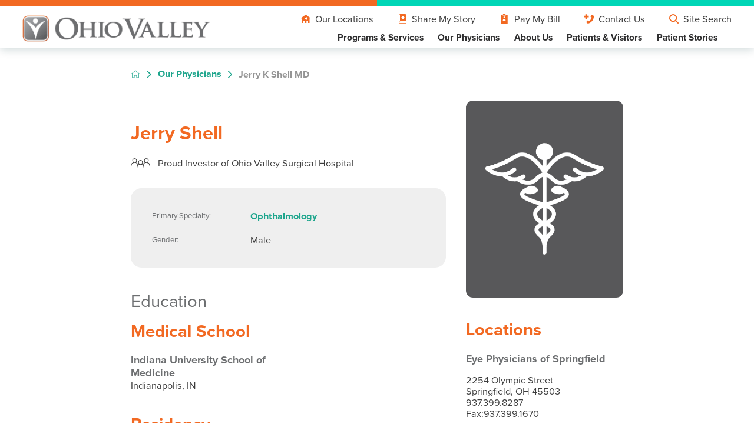

--- FILE ---
content_type: text/html; charset=utf-8
request_url: https://www.ovsurgical.com/our-physicians/jerry-k-shell-md/
body_size: 18871
content:
<!DOCTYPE html>
<html lang="en" xml:lang="en" xmlns="http://www.w3.org/1999/xhtml" data-anim="1" data-prlx="1" data-flr="1" data-i="x37dc20xp4z" data-is="9n3gzwikm88" data-gmap="AIzaSyD9RxIAFFpAdGvsN49rqOZLQbeZ6BSLoL4" data-sa="FUvDnRUhBlSZzbtJkLkfZONPlWtEjO9iYNfbGmHkiQ4HOpDFW89ZL23EBWVqTG64x4kNLUU3BW3LMVZFrdgTXnLSzYyy5a4q4NICe490WA61z4ip5m0Ztc33O0YC9z1ks5PMOoAhMF6h1CJeZHcbfoz6DhfPCjFyBvptZQkKcq4m6My%2B">
<head>
	<title>Jerry Shell, MD | Ohio Valley Surgical Hospital</title>
	<link rel="canonical" href="https://www.ovsurgical.com/our-physicians/jerry-k-shell-md/"/>
	<meta content="text/html; charset=utf-8" http-equiv="Content-Type"/>
	<meta content="initial-scale=1" name="viewport"/>
	<meta http-equiv="X-UA-Compatible" content="IE=edge,chrome=1"/>
	<meta name="format-detection" content="telephone=no"/>
	<meta name="description" content="Learn more about Jerry Shell, MD who is one of the providers at Ohio Valley Surgical Hospital."/>
	<meta property="og:type" content="website"/>
	<meta property="og:site_name" content="Ohio Valley Surgical Hospital"/>
	<meta property="og:url" content="https://www.ovsurgical.com/our-physicians/jerry-k-shell-md/"/>
	<meta property="og:image" content="https://www.ovsurgical.com/assets/Social-Share-OVSH.jpg"/>
	<meta name="twitter:card" content="summary_large_image"/>
	<meta name="twitter:image" content="https://www.ovsurgical.com/assets/Social-Share-OVSH.jpg"/>
	<meta property="article:publisher" content="https://www.facebook.com/ovsurgical/"/>
	<meta name="google-site-verification" content="dEbq9lYziHNTCR336T9IBl3fSmhgkSe8ZR6Vi0ESUvo"/>
	<meta name="audio-eye-hash" content="d2dd689f60ef054692681e800d3ef850"/>
	<script type="text/javascript">
(function(n){var t=n.Process||{},i=function(n){var t=+n;return isNaN(t)?n:t},u=function(n){return decodeURIComponent(n.replace(/\+/g,"%20"))},h=/\{(.+?)\}/g,c=window.location.hash&&window.location.hash[1]==="~"&&!/\bSPPC=./i.test(document.cookie||""),s=[],e=null,r=null,o=null,f=null;t.Page=function(n){for(var i=n.length;i--;)c?s.push(n[i]):t.Element(document.getElementById(n[i]))};t.Delayed=function(){var n,i;for(r=null;n=s.shift();)t.Element(document.getElementById(n));try{i=new CustomEvent("process.delayed",{bubbles:!0,cancelable:!0});document.documentElement.dispatchEvent(i)}catch(u){}};t.Element=function(n){if(n)switch(n.getAttribute("data-process")){case"if":t.If(n);break;case"replace":t.Replace(n);break;default:t.Fix(n)}};t.Replace=function(n){var i,f=n.parentNode,r=document.createTextNode(t.Get(n.getAttribute("data-replace"))),u=n.firstElementChild;u&&u.getAttribute&&(i=u.getAttribute("href"))&&i.substring(0,4)==="tel:"&&(i=document.createElement("a"),i.setAttribute("href","tel:"+r.data),i.appendChild(document.createTextNode(r.data)),r=i);f.insertBefore(r,n);f.removeChild(n)};t.Fix=function(n){var r,u,i,f=n.attributes.length,e=n.childNodes.length;if(n.nodeName==="SCRIPT"){n.parentNode.removeChild(n);return}while(f--)r=n.attributes[f],r.name.substring(0,13)=="data-replace-"&&(u=r.name.substring(13),n.setAttribute(u,t.Get(r.value)),n.removeAttribute(r.name));while(e--)i=n.childNodes[e],i.nodeType===3&&i.data&&i.data.indexOf("{")>=0&&(i.data=t.Get(i.data))};t.If=function(n){for(var i,u,f,e,o=n.parentNode,s=n.attributes.length,r=undefined;s--;){i=n.attributes[s];switch(i.name){case"field":r=t.Check(n,t.Get(i.value));break;case"nofield":r=!t.Check(n,t.Get(i.value))}if(r!==undefined)break}if(r)for(u=n.childNodes,f=0,e=u.length;f<e;f++)o.insertBefore(u[0],n);o.removeChild(n)};t.Check=function(n,r){for(var u,f,e=n.attributes.length;e--;){u=n.attributes[e];switch(u.name){case"equals":return r==t.Get(u.value);case"gt":case"greaterthan":case"morethan":return i(r)>i(t.Get(u.value));case"gte":return i(r)>=i(t.Get(u.value));case"lt":case"lessthan":case"lesserthan":return i(r)<i(t.Get(u.value));case"lte":return i(r)<=i(t.Get(u.value));case"ne":case"notequals":return r!=t.Get(u.value);case"contains":return f=t.Get(u.value),r.indexOf(f>=0);case"notcontains":return f=t.Get(u.value),!r.indexOf(f>=0);case"in":return f=t.Get(u.value),t.InArray(r,(""+f).split(","));case"notin":return f=t.Get(u.value),!t.InArray(r,(""+f).split(","));case"between":return f=t.Get(u.value).Split(","),f.length==2&&i(r)>=i(f[0])&&i(r)<=i(f[1])?!0:!1}}return!!r};t.InArray=function(n,t){for(var i=t.length;i--;)if(t[i]==n)return!0;return!1};t.Get=function(n){return n.replace(h,function(n,i){var r=i.split("/"),f=r.shift();return t.Data(f.split(":"),0,r[0])||u(r.shift()||"")})};t.Data=function(n,i,r){var u;switch(n[i].toLowerCase()){case"f":return t.Format(n[i+1],n,i+2,r);case"if":return t.Data(n,i+1)?n.pop():"";case"ifno":case"ifnot":return t.Data(n,i+1)?"":n.pop();case"q":case"querystring":return t.Query(n[i+1])||"";case"session":case"cookie":return t.Cookie(n[i+1])||"";case"number":return t.Number(n[i+1],r)||"";case"request":return u=t.Cookie("RWQ")||window.location.search,u&&u[0]==="?"&&n[i+1]&&n[i+1][0]!="?"&&(u=u.substr(1)),u;case"u":return t.UserData(n[i+1])||"";default:return""}};t.Format=function(n,i,r,u){var h,f,s,e,o;if(!n||r>i.length-1)return"";if(h=null,f=null,n=n.toLowerCase(),e=0,n=="binary")e=2;else if(r+1<i.length)switch(n){case"p":case"phone":case"p2":case"phone2":case"p3":case"phone3":i[r].indexOf("0")>=0&&(f=i[r],e=1);break;default:s=parseInt(i[r]);isNaN(s)||(h=s,e=1)}o=t.Data(i,r+e,u);switch(n){case"p":case"phone":return t.Phone(""+o,f);case"p2":case"phone2":return t.Phone(""+o,f||"000.000.0000");case"p3":case"phone3":return t.Phone(""+o,f||"000-000-0000");case"tel":return t.Phone(""+o,f||"0000000000")}};t.Phone=function(n,t){var u,i,f,r;if(!n)return"";if(u=n.replace(/\D+/g,""),u.length<10)return n;for(i=(t||"(000) 000-0000").split(""),f=0,r=0;r<i.length;r++)i[r]=="0"&&(f<u.length?i[r]=u[f++]:(i.splice(r,1),r--));return f==10&&u.length>10&&i.push(" x"+u.substring(10)),i.join("")};t.Query=function(n){var r,f,o,i,s;if(!e)for(e={},r=t.Cookie("RWQ")||window.location.search,f=r?r.substring(1).split("&"):[],o=f.length;o--;)i=f[o].split("="),s=u(i.shift()).toLowerCase(),e[s]=i.length?u(i.join("=")):null;return e[n.toLowerCase()]};t.Cookie=function(n){var f,i,o,e,t;if(!r)for(r={},f=document.cookie?document.cookie.split("; "):[],i=f.length;i--;){o=f[i].split("=");e=u(o.shift()).toLowerCase();t=o.join("=");switch(t[0]){case"#":r[e]=+t.substring(1);break;case":":r[e]=new Date(+t.substring(1));break;case"!":r[e]=t==="!!";break;case"'":r[e]=u(t.substring(1));break;default:r[e]=u(t)}}for(f=n.split("|"),i=0;i<f.length;i++)if(t=r[f[i].toLowerCase()],t)return t;return""};t.UserData=function(n){switch(n){case"DisplayName":return t.Cookie("U_DisplayName")||"";case"TimeOfDay":var r=new Date,i=r.getHours();return i>=17||i<5?"Evening":i<12?"Morning":"Afternoon"}};t.Number=function(n,i){var s,u,r,e;if(!i)return i;if(!o)for(o={},s=(t.Cookie("PHMAP")||"").split(","),e=0;e<s.length;e++)u=(s[e]||"").split("="),u.length===2&&(o[u[0]]=u[1]);return r=o[i],r&&r!=="0"||(r=i),f||(f={}),f[r]=1,r};t.Phones=function(){var n,t;if(f){n=[];for(t in f)f.hasOwnProperty(t)&&n.push(t);return n.join("|")}return null};n.Process=t;document.documentElement&&(document.documentElement.clientWidth<=1280||(t.Cookie("pref")&1)==1)&&(document.documentElement.className+=" minimize")})(this);
(function(){function o(){var r,n,u;for(v(),f=!0,n=0;n<t.length;n++)r=t[n],s(r[0],r[1]);for(t.length=0,n=0;n<i.length;n++)u=i[n],l(u);i.length=0;window.removeEventListener("DOMContentLoaded",o)}function v(){for(var t,i,f,e,h=document.querySelectorAll("script[src],script[data-require]"),o=0;o<h.length;o++){var c=h[o],s=c.getAttribute("src"),n=c.getAttribute("data-require");if(s||n)for(t=n&&n[0]==="["?u(a(n)):[],s&&t.push(s),i=0;i<t.length;i++)f=t[i],e=/(.+?)\.\d{13}(\.\w{2,12})$/.exec(f),e&&(f=e[1]+e[2]),r[f]=1}}function s(i,u){var h,c,s,o;if(!f){t.push([i,u]);return}for(h=[],c=!1,o=0;o<i.length;o++){if(s=i[o],!s||e[s])continue;else r[s]||(h.push(s),r[s]=1);c=!0}for(typeof u=="function"&&(c?n.push([i,u]):u(window.jQuery)),o=0;o<h.length;o++)y(h[o])}function y(n){if(n.indexOf("http://")===0)throw new Error("Cannot load scripts over unsecure channel: "+n);else n.indexOf("/common/")===0||n.indexOf("/cms/")===0?w(n):p(n)}function p(n){var t=document.createElement("script");t.setAttribute("async","async");t.setAttribute("src",n);n.indexOf("callback=registerGmap")===-1?t.addEventListener("load",function(){h(n)}):window.registerGmap=function(){h(n)};t.addEventListener("error",function(){throw new Error("Unable to load script: '"+n+"'");});document.head.appendChild(t)}function w(n,t){var i=document.createElement("script");if(i.setAttribute("data-require",'["'+n+'"]'),n.indexOf("/common/usc/js/")===0||n==="/common/usc/p/video.js")if(typeof Promise=="undefined")throw new Error("This browser doesn't support ES6 modules.  Cannot load: '"+n+"'");else i.setAttribute("type","module");typeof t=="string"?i.text=t:i.src=n;document.head.appendChild(i)}function b(){var n=document.documentElement.getAttribute("data-gmap");return n?"&key="+n:""}function u(n){var i,r,u,f,t;for(Array.isArray(n)||(n=[n]),i={},r=0;r<n.length;r++)if(n[r])for(u=c[n[r]]||n[r],Array.isArray(u)||(u=[u]),f=0;f<u.length;f++)t=u[f],t.indexOf("://")!==-1||t[0]==="/"?i[t]=1:t.indexOf("admin/")===0?i["/common/"+t+".js"]=1:t.indexOf("usc/")===0?i["/common/"+t+".js"]=1:t.indexOf("cms/")===0?i["/"+t+".js"]=1:i["/common/js/"+t+".js"]=1;return Object.keys(i)}function h(n){for(var t,o=u(n),r=0;r<o.length;r++)t=o[r],e[t]=1,f?l(t):i.push(t)}function l(t){for(var u,h,r,f=[],i=0;i<n.length;i++)r=n[i],r[0].indexOf(t)!==-1&&f.push(r);for(i=0;i<f.length;i++){var r=f[i],o=r[0],s=[];for(u=0;u<o.length;u++)e[o[u]]||s.push(o[u]);if((r[0]=s,!s.length)&&(h=r[1],h))try{h(window.jQuery)}catch(c){console.warn(c.stack)}}for(i=n.length-1;i>=0;i--)r=n[i],r[0].length||n.splice(i,1)}var a=function(n,t){return(window.JSON2||JSON).parse(n,t)},f=!1,t=[],i=[],r={},e={},n=[],c;document.readyState==="complete"||document.readyState==="loaded"||document.readyState==="interactive"?o():window.addEventListener("DOMContentLoaded",o);c={jquery:["j/jquery.3.x","j/jquery.ui"],"j/jquery":"j/jquery.3.x",poly:"usc/p/poly",cookie:"j/jquery.cookie",jwplayer:"/common/js/v/jwplayer.js",map:"m/gmap",googlemap:"https://maps.googleapis.com/maps/api/js?v=3&libraries=places&callback=registerGmap"+b(),ace:"https://cdnjs.cloudflare.com/ajax/libs/ace/1.4.11/ace.js"};window.requireLoading=function(n){var t=u(n);return t&&r[t[0]]};window.require=window.require2=window.rrequire=function(n,t){var i=u(n),f,r;for(typeof t!="function"&&typeof arguments[2]=="function"&&(t=arguments[2]),f=!1,r=0;r<i.length;r++)i[r].indexOf("jquery")!==-1&&(f=!0);f?(console.warn("Requiring jQuery should be avoided for performance reasons."),s(i,t)):s(i,t)};window.register=h})();
</script>
	<link rel="stylesheet" type="text/css" href="/cms/includes/xt91tlisp98.2502211138208.css"/>
	<script>(function(){
var cook = /(?:^|\b)COOK=(.+?)(?:$|;)/.exec( document.cookie )?.[1];
var analytics;
var marketing;
if(cook==='YES'){analytics=true;marketing=true;}
else if(cook==='NO!'){analytics=false;marketing=false;}
else if(cook==='ANALYTICS'){analytics=true;marketing=false;}
else if(cook==='MARKETING'){analytics=false;marketing=true;}
else{analytics=true;marketing=navigator.globalPrivacyControl||window.doNotSell?false:true;}
window.$consentState={analytics,marketing};
})();</script>
<script type="module" src="/common/usc/p/manage-cookies.js"></script>
</head>
<body style="opacity:0" class="jerry-k-shell-md-page our-physicians-branch sub system" data-config="l734s5oj.2sp\4fbnogg3.1su" data-id="20840502" data-s="84" data-i="330993" data-p="2653" data-fk="173575">
<header id="HeaderZone"><div class="access-options access-menu v1" id="AccessibilityOptionsQS" universal_="true">
	
	
	<div class="access-btn open-btn flex-middle-center" title="Open the accessibility options menu"><svg viewBox="0 0 36 36"><path d="M3.37 27.6L32.63 27.6C34.516 27.6 36 29.05 36 30.8C36 32.55 34.474 34 32.63 34L3.37 34C1.484 34 0 32.55 0 30.8C0 29.05 1.528 27.6 3.37 27.6ZM3.37 14.8L23.64 14.8C25.528 14.8 27.012 16.25 27.012 18C27.012 19.75 25.528 21.2 23.64 21.2L3.37 21.2C1.484 21.2 0 19.75 0 18C0 16.25 1.528 14.8 3.37 14.8ZM32.676 8.4L3.37 8.4C1.484 8.4 0 6.95 0 5.2C0 3.45 1.526 2 3.37 2L32.63 2C34.516 2 36 3.45 36 5.2C36 6.95 34.516 8.4 32.676 8.4L32.676 8.4Z"></path></svg> <span>Open Accessibility Menu</span></div>
	<div class="flex-middle-between top-info">
		<svg class="accessibility" viewBox="0 0 36 36"><path d="M502.7 0a84.3 84.3 0 1 1-84.3 84.3A84.6 84.6 114.1 0 1 502.7 0ZM868.6 272.7L617.5 304.2v251.4L739.2 960.7a47.2 47.2 0 0 1-34.4 57.6A46.7 46.7 114.1 0 1 647.9 987.4L522.5 616.5H484.3L369.5 993.8a47 47 0 0 1-61.6 26.7a49.1 49.1 0 0 1-29.6-61.9L383.7 560.4V304.2L152.3 272.7A41.9 41.9 114.1 0 1 114.1 226.3A43.8 43.8 114.1 0 1 161.4 186.8L442.4 210.8h123.3L865.1 186.8a43.2 43.2 0 0 1 3.5 86.5Z"></path></svg>
	</div>
	<ul>
		<li>
			<button class="flex-" data-action="content"><svg viewBox="0 0 36 36"><path d="M12.706 23.824L12.706 20.647L36 20.647L36 23.824L12.706 23.824ZM0 12.177L36 12.177L36 15.353L0 15.353L0 12.177ZM27.529 3.706L36 3.706L36 6.882L27.529 6.882L27.529 3.706ZM0 3.706L23.294 3.706L23.294 6.882L0 6.882L0 3.706ZM8.471 23.824L0 23.824L0 20.647L8.471 20.647L8.471 23.824ZM19.059 32.294L0 32.294L0 29.118L19.059 29.118L19.059 32.294Z"></path></svg> Skip to Content</button>
		</li>
		<li>
			<button class="flex-" data-action="menu"><svg viewBox="0 0 36 36"><path d="M7.412 31.235L7.412 28.059L36 28.059L36 31.235L7.412 31.235ZM7.412 16.412L36 16.412L36 19.588L7.412 19.588L7.412 16.412ZM7.412 4.764L36 4.764L36 7.941L7.412 7.941L7.412 4.764ZM0 28.059L4.235 28.059L4.235 31.235L0 31.235L0 28.059ZM0 16.412L4.235 16.412L4.235 19.588L0 19.588L0 16.412ZM0 4.764L4.235 4.764L4.235 7.941L0 7.941L0 4.764Z"></path></svg> Skip to Menu</button>
		</li>
		<li>
			<button class="flex-" data-action="largeText"><svg viewBox="0 0 36 36"><path d="M31.2 17.404L31.2 12.604L28.8 12.604L28.8 17.404L24 17.404L24 19.804L28.8 19.804L28.8 24.604L31.2 24.604L31.2 19.804L36 19.804L36 17.404L31.2 17.404ZM26.4 1.804L0.01 1.796L0 5.404L10.8 5.404L10.8 34.204L14.4 34.204L14.4 5.404L26.4 5.404L26.4 1.804Z"></path></svg> Increase Text Size</button>
		</li>
		<li>
			<button class="flex- clear-btn" data-action="clear">Clear All <svg viewBox="0 0 36 36"><path d="M21.179 14.82L21.179 29.644L23.297 29.644L23.297 14.82L21.179 14.82ZM16.939 14.828L16.939 29.653L19.057 29.653L19.057 14.828L16.939 14.828ZM12.706 14.82L12.706 29.644L14.823 29.644L14.823 14.82L12.706 14.82ZM8.468 10.587L27.53 10.587L27.53 33.88L8.468 33.88L8.468 10.587ZM6.35 6.351L29.65 6.351L29.65 8.473L28.699 8.473C28.663 8.471 28.627 8.469 28.591 8.469L7.409 8.469C7.373 8.469 7.337 8.471 7.301 8.473L6.35 8.473L6.35 6.351ZM12.706 2.118L23.297 2.118L23.294 4.233L12.706 4.233L12.706 2.118ZM11.645 0C11.365 0 11.096 0.11 10.897 0.309C10.696 0.508 10.588 0.779 10.588 1.061L10.588 4.233L5.291 4.233C5.01 4.233 4.743 4.346 4.542 4.542C4.342 4.742 4.232 5.01 4.232 5.292L4.232 9.532C4.232 10.116 4.709 10.587 5.291 10.587L6.35 10.587L6.35 34.939C6.35 35.523 6.825 36 7.409 36L28.591 36C29.175 36 29.65 35.523 29.65 34.939L29.65 10.587L30.707 10.587C31.291 10.587 31.766 10.116 31.768 9.532L31.768 5.292C31.768 5.01 31.658 4.742 31.456 4.542C31.257 4.346 30.988 4.233 30.707 4.233L25.412 4.233L25.412 1.061C25.412 0.779 25.304 0.508 25.103 0.309C24.904 0.11 24.635 0 24.353 0L11.645 0Z"></path></svg></button>
		</li>
	</ul>
	<div class="access-btn close-btn">
		<svg title="Close the accessibility options menu" viewBox="0 0 36 36"><path d="M26.618 28.29L25.14 29.751L15.549 20.246L15.549 20.246L14.073 18.783L15.549 17.321L15.549 17.321L25.14 7.813L26.618 9.274L17.025 18.783L26.618 28.29ZM10.956 34.436L26.608 34.436L26.608 36L9.392 36L9.392 34.436L9.392 1.564L9.392 0L26.608 0L26.608 1.564L10.956 1.564L10.956 34.436Z"></path></svg> <span>Hide</span>
	</div>
</div><form id="Form_SmHeaderAreaV3QSS" method="post" enctype="multipart/form-data" action="/our-physicians/jerry-k-shell-md/" data-search="1">
<input type="hidden" name="_m_" value="SmHeaderAreaV3QSS">
<div class="hdr v3 dec-ln" id="SmHeaderAreaV3QSS" universal_="true" data-showhide="true" data-header="true" data-class-name="mnu-opn" data-html-class="true">
	
	
	
	
	
	

	
	<style>
		.skp-btn {
			position: fixed;
			top: 0;
			left: 0;
			z-index: 5;
			transition: transform var(--transit-1);
		}
		
		.skp-btn:not(:focus) {
			transform: translateY(-101%);
		}
	</style>
	<a name="SiteTop"></a>
	<a class="skp-btn btn v1" role="button" tabindex="0">Skip to Content</a>
	<div class="sticky-box">
		<div class="main wide">
			<div class="flex-middle-between lg-bx">
				<div class="flex-middle-between lg-bx">
					<a class="block pad-e-tiny tp-lg flex-center" aria-label="Home" title="Home" href="/">
						<img class="dk-lg " alt="Ohio Valley Surgical Hospital" title="Ohio Valley Surgical Hospital" src="/images/brand/logo-dark.png">
						
					</a>
					<div class="mnu-btn flex-middle-center show-1280" title="Main Menu" aria-label="Main Menu" data-role="btn">
						<svg viewBox="0 0 24 24" class="block icn " role="presentation"><use data-href="/cms/svg/site/hjjk5yzzl8h.24.svg#menu"></use></svg>
					</div>
				</div>
				<div class="flex auto ">
					<div class="flex-end hide-1280">
						<nav>
							<div class="snd-nav nv" id="SmHeaderAreaV3QSSSecondaryNav">	
								<ul class="flex-middle">
									<li class=" mar-r-1">
										<a class="hs-icn flex-middle" href="/our-locations/" target=""><svg viewBox="0 0 36 36"><use data-href="/cms/svg/site/hjjk5yzzl8h.36.svg#locations"></use></svg>Our Locations</a>
									</li><li class=" mar-r-1">
										<a class="hs-icn flex-middle" href="/patient-stories/submit-your-story/" target=""><svg viewBox="0 0 36 36"><use data-href="/cms/svg/site/hjjk5yzzl8h.36.svg#story"></use></svg>Share My Story</a>
									</li><li class=" mar-r-1">
										<a class="hs-icn flex-middle" href="/patients-visitors/billing-insurance/" target=""><svg viewBox="0 0 36 36"><use data-href="/cms/svg/site/hjjk5yzzl8h.36.svg#bill"></use></svg>Pay My Bill</a>
									</li><li class=" mar-r-1">
										<a class="hs-icn flex-middle" href="/contact-us/" target=""><svg viewBox="0 0 36 36"><use data-href="/cms/svg/site/hjjk5yzzl8h.36.svg#phone_v2"></use></svg>Contact Us</a>
									</li><li class=" mar-r-1">
										<a class="hs-icn flex-middle" href="/site-search/" target=""><svg viewBox="0 0 36 36"><use data-href="/cms/svg/site/hjjk5yzzl8h.36.svg#search"></use></svg>Site Search</a>
									</li>
								</ul>
							</div>
						</nav>
					</div>
					<div class="flex-row-end-middle">
						<nav class=" flex- nv relative el-tab-box" data-closing="true">
							<ul class="flex-end str relative hide-1280" role="menubar" aria-label="Top Navigation" id="SmHeaderAreaV3QSSTopNav">
								<li class=" flex  pad-e-base">
									<a class="ato flex-middle  " href="/programs-services/" role="menuitem" target="">Programs & Services</a>
									
										
										
											<div class="fly-nv full ui-scroll bx-sdw bg-bx ">
												<ul class="pad-e-3 pad-s-3 relative" role="menu" data-role="fly-nav">
													<li class=" flex-middle-wrap-spaced el-tab-box  " data-closing="true">
														<a class="ato block " href="/programs-services/breast-center-at-ohio-valley/" role="menuitem" target="">Breast Center at Ohio Valley</a>
													</li><li class=" flex-middle-wrap-spaced el-tab-box  " data-closing="true">
														<a class="ato block " href="/programs-services/digestive-center-at-ohio-valley/" role="menuitem" target="">Digestive Center at Ohio Valley</a>
													</li><li class="   " data-closing="true">
														<a class="ato block " href="/programs-services/ear-nose-throat-surgery/" role="menuitem" target="">Ear, Nose & Throat Surgery</a>
													</li><li class="   " data-closing="true">
														<a class="ato block " href="/programs-services/foot-ankle-surgery/" role="menuitem" target="">Foot & Ankle Surgery</a>
													</li><li class="   " data-closing="true">
														<a class="ato block " href="/programs-services/general-surgery/" role="menuitem" target="">General Surgery</a>
													</li><li class="   " data-closing="true">
														<a class="ato block " href="/programs-services/gynecological-surgery/" role="menuitem" target="">Gynecological Surgery</a>
													</li><li class="   " data-closing="true">
														<a class="ato block " href="/programs-services/hand-therapy/" role="menuitem" target="">Hand Therapy</a>
													</li><li class="   " data-closing="true">
														<a class="ato block " href="/programs-services/interventional-pain-medicine/" role="menuitem" target="">Interventional Pain Medicine</a>
													</li><li class=" flex-middle-wrap-spaced el-tab-box  " data-closing="true">
														<a class="ato block " href="/programs-services/imaging-diagnostic-services/" role="menuitem" target="">Imaging & Diagnostic Services </a>
													</li><li class="   " data-closing="true">
														<a class="ato block " href="/programs-services/ophthalmic-surgery/" role="menuitem" target="">Ophthalmic Surgery</a>
													</li><li class=" flex-middle-wrap-spaced el-tab-box  " data-closing="true">
														<a class="ato block " href="/programs-services/orthopedics-at-ohio-valley/" role="menuitem" target="">Orthopedics at Ohio Valley</a>
													</li><li class="   " data-closing="true">
														<a class="ato block " href="/programs-services/physical-therapy/" role="menuitem" target="">Physical Therapy</a>
													</li><li class="   " data-closing="true">
														<a class="ato block " href="/programs-services/plastic-surgery/" role="menuitem" target="">Plastic Surgery</a>
													</li><li class="   " data-closing="true">
														<a class="ato block " href="/programs-services/robotic-assisted-surgery/" role="menuitem" target="">Robotic-Assisted Surgery</a>
													</li><li class="   " data-closing="true">
														<a class="ato block " href="/programs-services/primary-care/" role="menuitem" target="">Primary Care</a>
													</li><li class="   " data-closing="true">
														<a class="ato block " href="/programs-services/spine-surgery/" role="menuitem" target="">Spine Surgery</a>
													</li><li class="   " data-closing="true">
														<a class="ato block " href="/programs-services/sports-medicine/" role="menuitem" target="">Sports Medicine</a>
													</li><li class="   " data-closing="true">
														<a class="ato block " href="/programs-services/urologic-surgery/" role="menuitem" target="">Urologic Surgery</a>
													</li><li class="   " data-closing="true">
														<a class="ato block " href="/programs-services/wound-hyperbaric-center/" role="menuitem" target="">Wound & Hyperbaric Center</a>
													</li>
												</ul>
											</div>
										
									
								</li><li class="selected flex  pad-e-base">
									<a class="ato flex-middle  " href="/our-physicians/" role="menuitem" target="">Our Physicians</a>
									
								</li><li class=" flex  pad-e-base">
									<a class="ato flex-middle  " href="/about-us/" role="menuitem" target="">About Us</a>
									
										
											<div class="fly-nv full ui-scroll bx-sdw bg-bx ">
												<ul class="pad-e-3 pad-s-3 relative" role="menu">
													<li class="   " data-closing="true">
														<a class="ato block " href="/about-us/careers/" role="menuitem" target="">Careers</a>
													
													</li><li class="   " data-closing="true">
														<a class="ato block " href="/about-us/leadership-team/" role="menuitem" target="">Leadership Team</a>
													
													</li><li class="   " data-closing="true">
														<a class="ato block " href="/about-us/provider-login/" role="menuitem" target="">Provider Login</a>
													
													</li><li class="   " data-closing="true">
														<a class="ato block " href="/patient-stories/" role="menuitem" target="">Patient Stories</a>
													
													</li>
												</ul>
											</div>
										
										
									
								</li><li class=" flex  pad-e-base">
									<a class="ato flex-middle  " href="/patients-visitors/" role="menuitem" target="">Patients & Visitors</a>
									
										
											<div class="fly-nv full ui-scroll bx-sdw bg-bx ">
												<ul class="pad-e-3 pad-s-3 relative" role="menu">
													<li class="   " data-closing="true">
														<a class="ato block " href="/patients-visitors/advance-directives/" role="menuitem" target="">Advance Directives</a>
													
													</li><li class="   " data-closing="true">
														<a class="ato block " href="/patients-visitors/billing-insurance/" role="menuitem" target="">Billing & Insurance</a>
													
													</li><li class="   " data-closing="true">
														<a class="ato block " href="/patients-visitors/cms-team-model/" role="menuitem" target="">CMS TEAM Model</a>
													
													</li><li class="   " data-closing="true">
														<a class="ato block " href="/patients-visitors/local-amenities/" role="menuitem" target="">Local Amenities</a>
													
													</li><li class=" flex-middle-wrap-spaced el-tab-box  " data-closing="true">
														<a class="ato block " href="/patients-visitors/information-about-your-visit/" role="menuitem" target="">Information About Your Visit</a>
													
													</li><li class="   " data-closing="true">
														<a class="ato block " href="/our-locations/" role="menuitem" target="">Maps & Directions</a>
													
													</li><li class="   " data-closing="true">
														<a class="ato block " href="/patients-visitors/notice-of-privacy-practices/" role="menuitem" target="">Notice of Privacy Practices</a>
													
													</li><li class="   " data-closing="true">
														<a class="ato block " href="/patients-visitors/ov-patient-portal/" role="menuitem" target="">OV Patient Portal</a>
													
													</li><li class="   " data-closing="true">
														<a class="ato block " href="/patients-visitors/patient-price-information/" role="menuitem" target="">Patient Price Information</a>
													
													</li><li class="   " data-closing="true">
														<a class="ato block " href="/patients-visitors/patient-rights-responsibilities/" role="menuitem" target="">Patient Rights & Responsibilities</a>
													
													</li><li class="   " data-closing="true">
														<a class="ato block " href="/our-locations/pre-surgical-testing-center/" role="menuitem" target="">Pre-Surgical Testing Center</a>
													
													</li><li class="   " data-closing="true">
														<a class="ato block " href="/patients-visitors/surgery-for-pediatric-patients/" role="menuitem" target="">Surgery for Pediatric Patients</a>
													
													</li><li class="   " data-closing="true">
														<a class="ato block " href="/ecards/" role="menuitem" target="">Send an eCard to a Patient</a>
													
													</li><li class="   " data-closing="true">
														<a class="ato block " href="/patients-visitors/surgical-patient-safety/" role="menuitem" target="">Surgical Patient Safety</a>
													
													</li><li class="   " data-closing="true">
														<a class="ato block " href="/patients-visitors/website-privacy-policy/" role="menuitem" target="">Website Privacy Policy</a>
													
													</li>
												</ul>
											</div>
										
										
									
								</li><li class=" flex  pad-e-base">
									<a class="ato flex-middle  " href="/patient-stories/" role="menuitem" target="">Patient Stories</a>
									
								</li>
							</ul>
							<ul class="mnu-nv show-1280 pad-s-1 full">
								<li class="mar-b-1 ">
									<div class="block flex-row-middle-end" title="Close the Menu" aria-label="Close the Menu" data-role="btn">
										<i>Close</i>
										<svg viewBox="0 0 36 36" class="block icn mar-l-1" role="presentation"><use data-href="/cms/svg/site/hjjk5yzzl8h.36.svg#close"></use></svg>
									</div>
								</li>
								<li>
									<div class="srch-br ui-repeater" id="SmHeaderAreaV3QSSSiteSearch">
										<div class="input-text flex-middle-between pad-s-1 pad-e-base " data-item="i" data-key="">
											<label for="SmHeaderAreaV3QSSSiteSearch_ITM0_C"><i class="mar-r-1">Search</i></label>
											<input placeholder="" id="SmHeaderAreaV3QSSSiteSearch_ITM0_C" type="search" class="ui-cms-input" name="SmHeaderAreaV3QSSSiteSearch$ITM0$C" value>
											<button class="flex-center-middle mar-l-1" title="Search Our Site" aria-label="Search Our Site" type="submit" id="SmHeaderAreaV3QSSSiteSearch_ITM0_ctl02" name="SmHeaderAreaV3QSSSiteSearch$ITM0$ctl02" data-commandname="Search">
												<svg viewBox="0 0 36 36" class="block icn " role="presentation"><use data-href="/cms/svg/site/hjjk5yzzl8h.36.svg#search"></use></svg>
											</button>
										</div>
									</div>
								</li>
							</ul>
							<nav class="mbl-nv relative show-1280 pad-s-1 full" id="SmHeaderAreaV3QSSMobileNav" data-role="panel" data-closing="true">
								<ul role="menu" aria-label="Mobile Navigation">
									<li class=" flex-middle-spaced-wrap bdr_bt">
										<a class="ato block pad-e-base" href="/programs-services/" role="menuitem" target="">Programs & Services</a>
										
											<span class="el-tab fit block " aria-label="Open child menu of Programs & Services">
												<svg viewBox="0 0 36 36" class="block icn " role="presentation"><use data-href="/cms/svg/site/hjjk5yzzl8h.36.svg#caret_right"></use></svg>
											</span>
											<span class="lvl-2 el-panel full ui-scroll nv" role="menu">
												<ul class="pad-s-tiny" role="menu">
													<li class="el-sec-tab  flex-middle bdr_bt">
														<svg viewBox="0 0 36 36" class="block icn mar-r-1" role="presentation"><use data-href="/cms/svg/site/hjjk5yzzl8h.36.svg#caret_right"></use></svg>
														<a class="pad-e-base ">
															<span class="">Main Menu</span>
														</a>
													</li>
													<li class=" flex-middle-spaced-wrap el-tab-box bdr_bt" data-closing="true">
														<a class=" block pad-e-base" href="/programs-services/breast-center-at-ohio-valley/" role="menuitem" target="">Breast Center at Ohio Valley</a>
														
															<span class="el-tab tb-arw fit " aria-label="Open child menu of Breast Center at Ohio Valley">
																<svg viewBox="0 0 36 36" class="block icn" role="presentation"><use data-href="/cms/svg/site/hjjk5yzzl8h.36.svg#caret_right"></use></svg>
															</span>
															<ul class="full el-panel sld pad-l-tiny " role="menu">
																<li class=" pad-s-tiny">
																	<a class=" block pad-e-base" href="/programs-services/breast-center-at-ohio-valley/our-advanced-technology/" role="menuitem" target="">Our Advanced Technology</a>
																</li><li class=" pad-s-tiny">
																	<a class=" block pad-e-base" href="/programs-services/breast-center-at-ohio-valley/the-cancer-journey/" role="menuitem" target="">The Cancer Journey</a>
																</li>
															</ul>
														
													</li><li class=" flex-middle-spaced-wrap el-tab-box bdr_bt" data-closing="true">
														<a class=" block pad-e-base" href="/programs-services/digestive-center-at-ohio-valley/" role="menuitem" target="">Digestive Center at Ohio Valley</a>
														
															<span class="el-tab tb-arw fit " aria-label="Open child menu of Digestive Center at Ohio Valley">
																<svg viewBox="0 0 36 36" class="block icn" role="presentation"><use data-href="/cms/svg/site/hjjk5yzzl8h.36.svg#caret_right"></use></svg>
															</span>
															<ul class="full el-panel sld pad-l-tiny " role="menu">
																<li class=" pad-s-tiny">
																	<a class=" block pad-e-base" href="/programs-services/digestive-center-at-ohio-valley/colonoscopy/" role="menuitem" target="">Colonoscopy</a>
																</li><li class=" pad-s-tiny">
																	<a class=" block pad-e-base" href="/programs-services/digestive-center-at-ohio-valley/egd/" role="menuitem" target="">EGD</a>
																</li><li class=" pad-s-tiny">
																	<a class=" block pad-e-base" href="/programs-services/digestive-center-at-ohio-valley/reflux-studies-bravo-ph-capsule/" role="menuitem" target="">Reflux Studies/Bravo pH Capsule</a>
																</li><li class=" pad-s-tiny">
																	<a class=" block pad-e-base" href="/programs-services/digestive-center-at-ohio-valley/swallowing-studies-manometry/" role="menuitem" target="">Swallowing Studies/Manometry</a>
																</li>
															</ul>
														
													</li><li class="  bdr_bt" data-closing="true">
														<a class=" block pad-e-base" href="/programs-services/ear-nose-throat-surgery/" role="menuitem" target="">Ear, Nose & Throat Surgery</a>
														
													</li><li class="  bdr_bt" data-closing="true">
														<a class=" block pad-e-base" href="/programs-services/foot-ankle-surgery/" role="menuitem" target="">Foot & Ankle Surgery</a>
														
													</li><li class="  bdr_bt" data-closing="true">
														<a class=" block pad-e-base" href="/programs-services/general-surgery/" role="menuitem" target="">General Surgery</a>
														
													</li><li class="  bdr_bt" data-closing="true">
														<a class=" block pad-e-base" href="/programs-services/gynecological-surgery/" role="menuitem" target="">Gynecological Surgery</a>
														
													</li><li class="  bdr_bt" data-closing="true">
														<a class=" block pad-e-base" href="/programs-services/hand-therapy/" role="menuitem" target="">Hand Therapy</a>
														
													</li><li class="  bdr_bt" data-closing="true">
														<a class=" block pad-e-base" href="/programs-services/interventional-pain-medicine/" role="menuitem" target="">Interventional Pain Medicine</a>
														
													</li><li class=" flex-middle-spaced-wrap el-tab-box bdr_bt" data-closing="true">
														<a class=" block pad-e-base" href="/programs-services/imaging-diagnostic-services/" role="menuitem" target="">Imaging & Diagnostic Services </a>
														
															<span class="el-tab tb-arw fit " aria-label="Open child menu of Imaging & Diagnostic Services ">
																<svg viewBox="0 0 36 36" class="block icn" role="presentation"><use data-href="/cms/svg/site/hjjk5yzzl8h.36.svg#caret_right"></use></svg>
															</span>
															<ul class="full el-panel sld pad-l-tiny " role="menu">
																<li class=" pad-s-tiny">
																	<a class=" block pad-e-base" href="/programs-services/imaging-diagnostic-services/ct-scan/" role="menuitem" target="">CT Scan</a>
																</li><li class=" pad-s-tiny">
																	<a class=" block pad-e-base" href="/programs-services/imaging-diagnostic-services/mri/" role="menuitem" target="">MRI</a>
																</li><li class=" pad-s-tiny">
																	<a class=" block pad-e-base" href="/programs-services/imaging-diagnostic-services/ultrasound/" role="menuitem" target="">Ultrasound</a>
																</li><li class=" pad-s-tiny">
																	<a class=" block pad-e-base" href="/programs-services/imaging-diagnostic-services/x-ray/" role="menuitem" target="">X-Ray</a>
																</li>
															</ul>
														
													</li><li class="  bdr_bt" data-closing="true">
														<a class=" block pad-e-base" href="/programs-services/ophthalmic-surgery/" role="menuitem" target="">Ophthalmic Surgery</a>
														
													</li><li class=" flex-middle-spaced-wrap el-tab-box bdr_bt" data-closing="true">
														<a class=" block pad-e-base" href="/programs-services/orthopedics-at-ohio-valley/" role="menuitem" target="">Orthopedics at Ohio Valley</a>
														
															<span class="el-tab tb-arw fit " aria-label="Open child menu of Orthopedics at Ohio Valley">
																<svg viewBox="0 0 36 36" class="block icn" role="presentation"><use data-href="/cms/svg/site/hjjk5yzzl8h.36.svg#caret_right"></use></svg>
															</span>
															<ul class="full el-panel sld pad-l-tiny " role="menu">
																<li class=" pad-s-tiny">
																	<a class=" block pad-e-base" href="/programs-services/orthopedics-at-ohio-valley/impact-joint-replacement-program/" role="menuitem" target="">IMPACT Joint Replacement Program</a>
																</li><li class=" pad-s-tiny">
																	<a class=" block pad-e-base" href="/programs-services/orthopedics-at-ohio-valley/total-joint-surgery/" role="menuitem" target="">Total Joint Surgery</a>
																</li>
															</ul>
														
													</li><li class="  bdr_bt" data-closing="true">
														<a class=" block pad-e-base" href="/programs-services/physical-therapy/" role="menuitem" target="">Physical Therapy</a>
														
													</li><li class="  bdr_bt" data-closing="true">
														<a class=" block pad-e-base" href="/programs-services/plastic-surgery/" role="menuitem" target="">Plastic Surgery</a>
														
													</li><li class="  bdr_bt" data-closing="true">
														<a class=" block pad-e-base" href="/programs-services/robotic-assisted-surgery/" role="menuitem" target="">Robotic-Assisted Surgery</a>
														
													</li><li class="  bdr_bt" data-closing="true">
														<a class=" block pad-e-base" href="/programs-services/primary-care/" role="menuitem" target="">Primary Care</a>
														
													</li><li class="  bdr_bt" data-closing="true">
														<a class=" block pad-e-base" href="/programs-services/spine-surgery/" role="menuitem" target="">Spine Surgery</a>
														
													</li><li class="  bdr_bt" data-closing="true">
														<a class=" block pad-e-base" href="/programs-services/sports-medicine/" role="menuitem" target="">Sports Medicine</a>
														
													</li><li class="  bdr_bt" data-closing="true">
														<a class=" block pad-e-base" href="/programs-services/urologic-surgery/" role="menuitem" target="">Urologic Surgery</a>
														
													</li><li class="  bdr_bt" data-closing="true">
														<a class=" block pad-e-base" href="/programs-services/wound-hyperbaric-center/" role="menuitem" target="">Wound & Hyperbaric Center</a>
														
													</li>
												</ul>
											</span>
										
									</li><li class="selected flex- bdr_bt">
										<a class="ato block pad-e-base" href="/our-physicians/" role="menuitem" target="">Our Physicians</a>
										
									</li><li class=" flex-middle-spaced-wrap bdr_bt">
										<a class="ato block pad-e-base" href="/about-us/" role="menuitem" target="">About Us</a>
										
											<span class="el-tab fit block " aria-label="Open child menu of About Us">
												<svg viewBox="0 0 36 36" class="block icn " role="presentation"><use data-href="/cms/svg/site/hjjk5yzzl8h.36.svg#caret_right"></use></svg>
											</span>
											<span class="lvl-2 el-panel full ui-scroll nv" role="menu">
												<ul class="pad-s-tiny" role="menu">
													<li class="el-sec-tab  flex-middle bdr_bt">
														<svg viewBox="0 0 36 36" class="block icn mar-r-1" role="presentation"><use data-href="/cms/svg/site/hjjk5yzzl8h.36.svg#caret_right"></use></svg>
														<a class="pad-e-base ">
															<span class="">Main Menu</span>
														</a>
													</li>
													<li class="  bdr_bt" data-closing="true">
														<a class=" block pad-e-base" href="/about-us/careers/" role="menuitem" target="">Careers</a>
														
													</li><li class="  bdr_bt" data-closing="true">
														<a class=" block pad-e-base" href="/about-us/leadership-team/" role="menuitem" target="">Leadership Team</a>
														
													</li><li class="  bdr_bt" data-closing="true">
														<a class=" block pad-e-base" href="/about-us/provider-login/" role="menuitem" target="">Provider Login</a>
														
													</li><li class="  bdr_bt" data-closing="true">
														<a class=" block pad-e-base" href="/patient-stories/" role="menuitem" target="">Patient Stories</a>
														
													</li>
												</ul>
											</span>
										
									</li><li class=" flex- bdr_bt">
										<a class="ato block pad-e-base" href="/our-locations/" role="menuitem" target="">Our Locations</a>
										
									</li><li class=" flex- bdr_bt">
										<a class="ato block pad-e-base" href="/patient-stories/submit-your-story/" role="menuitem" target="">Share My Story</a>
										
									</li><li class=" flex- bdr_bt">
										<a class="ato block pad-e-base" href="/patients-visitors/billing-insurance/" role="menuitem" target="">Pay My Bill</a>
										
									</li><li class=" flex- bdr_bt">
										<a class="ato block pad-e-base" href="/contact-us/" role="menuitem" target="">Contact Us</a>
										
									</li><li class=" flex-middle-spaced-wrap bdr_bt">
										<a class="ato block pad-e-base" href="/patients-visitors/" role="menuitem" target="">Patients & Visitors</a>
										
											<span class="el-tab fit block " aria-label="Open child menu of Patients & Visitors">
												<svg viewBox="0 0 36 36" class="block icn " role="presentation"><use data-href="/cms/svg/site/hjjk5yzzl8h.36.svg#caret_right"></use></svg>
											</span>
											<span class="lvl-2 el-panel full ui-scroll nv" role="menu">
												<ul class="pad-s-tiny" role="menu">
													<li class="el-sec-tab  flex-middle bdr_bt">
														<svg viewBox="0 0 36 36" class="block icn mar-r-1" role="presentation"><use data-href="/cms/svg/site/hjjk5yzzl8h.36.svg#caret_right"></use></svg>
														<a class="pad-e-base ">
															<span class="">Main Menu</span>
														</a>
													</li>
													<li class="  bdr_bt" data-closing="true">
														<a class=" block pad-e-base" href="/patients-visitors/advance-directives/" role="menuitem" target="">Advance Directives</a>
														
													</li><li class="  bdr_bt" data-closing="true">
														<a class=" block pad-e-base" href="/patients-visitors/billing-insurance/" role="menuitem" target="">Billing & Insurance</a>
														
													</li><li class="  bdr_bt" data-closing="true">
														<a class=" block pad-e-base" href="/patients-visitors/cms-team-model/" role="menuitem" target="">CMS TEAM Model</a>
														
													</li><li class="  bdr_bt" data-closing="true">
														<a class=" block pad-e-base" href="/patients-visitors/local-amenities/" role="menuitem" target="">Local Amenities</a>
														
													</li><li class=" flex-middle-spaced-wrap el-tab-box bdr_bt" data-closing="true">
														<a class=" block pad-e-base" href="/patients-visitors/information-about-your-visit/" role="menuitem" target="">Information About Your Visit</a>
														
															<span class="el-tab tb-arw fit " aria-label="Open child menu of Information About Your Visit">
																<svg viewBox="0 0 36 36" class="block icn" role="presentation"><use data-href="/cms/svg/site/hjjk5yzzl8h.36.svg#caret_right"></use></svg>
															</span>
															<ul class="full el-panel sld pad-l-tiny " role="menu">
																<li class=" pad-s-tiny">
																	<a class=" block pad-e-base" href="/patients-visitors/information-about-your-visit/special-instructions-before-your-procedure/" role="menuitem" target="">Special Instructions Before Your Procedure</a>
																</li><li class=" pad-s-tiny">
																	<a class=" block pad-e-base" href="/patients-visitors/information-about-your-visit/special-instructions-on-the-day-of-your-procedur/" role="menuitem" target="">Special Instructions On the Day of Your Procedure</a>
																</li><li class=" pad-s-tiny">
																	<a class=" block pad-e-base" href="/patients-visitors/information-about-your-visit/after-your-outpatient-procedure/" role="menuitem" target="">After Your Outpatient Procedure</a>
																</li><li class=" pad-s-tiny">
																	<a class=" block pad-e-base" href="/patients-visitors/information-about-your-visit/overnight-stays/" role="menuitem" target="">Overnight Stays</a>
																</li>
															</ul>
														
													</li><li class="  bdr_bt" data-closing="true">
														<a class=" block pad-e-base" href="/our-locations/" role="menuitem" target="">Maps & Directions</a>
														
													</li><li class="  bdr_bt" data-closing="true">
														<a class=" block pad-e-base" href="/patients-visitors/notice-of-privacy-practices/" role="menuitem" target="">Notice of Privacy Practices</a>
														
													</li><li class="  bdr_bt" data-closing="true">
														<a class=" block pad-e-base" href="/patients-visitors/ov-patient-portal/" role="menuitem" target="">OV Patient Portal</a>
														
													</li><li class="  bdr_bt" data-closing="true">
														<a class=" block pad-e-base" href="/patients-visitors/patient-price-information/" role="menuitem" target="">Patient Price Information</a>
														
													</li><li class="  bdr_bt" data-closing="true">
														<a class=" block pad-e-base" href="/patients-visitors/patient-rights-responsibilities/" role="menuitem" target="">Patient Rights & Responsibilities</a>
														
													</li><li class="  bdr_bt" data-closing="true">
														<a class=" block pad-e-base" href="/our-locations/pre-surgical-testing-center/" role="menuitem" target="">Pre-Surgical Testing Center</a>
														
													</li><li class="  bdr_bt" data-closing="true">
														<a class=" block pad-e-base" href="/patients-visitors/surgery-for-pediatric-patients/" role="menuitem" target="">Surgery for Pediatric Patients</a>
														
													</li><li class="  bdr_bt" data-closing="true">
														<a class=" block pad-e-base" href="/ecards/" role="menuitem" target="">Send an eCard to a Patient</a>
														
													</li><li class="  bdr_bt" data-closing="true">
														<a class=" block pad-e-base" href="/patients-visitors/surgical-patient-safety/" role="menuitem" target="">Surgical Patient Safety</a>
														
													</li><li class="  bdr_bt" data-closing="true">
														<a class=" block pad-e-base" href="/patients-visitors/website-privacy-policy/" role="menuitem" target="">Website Privacy Policy</a>
														
													</li>
												</ul>
											</span>
										
									</li><li class=" flex- bdr_bt">
										<a class="ato block pad-e-base" href="/patient-stories/" role="menuitem" target="">Patient Stories</a>
										
									</li><li class=" flex- bdr_bt">
										<a class="ato block pad-e-base" href="/site-search/" role="menuitem" target="">Site Search</a>
										
									</li>
								</ul>
							</nav>
							
						</nav>
					</div>
				</div>
			</div>
		</div>
	</div>
	<a class="btn-tp btn v1" onclick="scrollToTop()" title="Back To Top">Top</a>
</div>
</form></header>
<main id="MainZone"><div class="breadcrumb v2" id="BreadcrumbsButtons" universal_="true">
	
	<div class="main thin">
		<div class="bread-container flex-wrap-start-middle system-style" id="BreadCrumb">
			<a aria-label="back to homepage" href="/" class="home-link flex-middle-center"><svg viewBox="0 0 36 36"><use href="/cms/svg/site/icon_home.36.svg "></use></svg></a>
			<span class="separator"><svg viewBox="0 0 36 36"><use href="/cms/svg/site/icon_caret_right.36.svg "></use></svg></span>
			<a class="link-style-1" href="/our-physicians/" target="">Our Physicians</a><span class="separator"><svg viewBox="0 0 36 36"><use href="/cms/svg/site/icon_caret_right.36.svg "></use></svg></span><span class="selected link-style-disabled">Jerry K Shell MD</span>
		</div>
	</div>
</div><section id="ReversedTwoColSub" class="two-col-container sub-zone reversed" universal_="true">
	<div class="main thin flex-spaced-between-reversed-top-block-1024">
		<aside class="sub-zone side-zone" id="SubZoneRight"><section class="system-style system-entry no-padding physician ui-repeater" id="PhysiciansSideInfoQS" universal_="true" data-onvisible="visible">
	
	<strong class="title-style-1 mar-b-2" data-item="i">Jerry Shell</strong>
	<figure class="system-card tall mar-b-1" role="presentation" data-item="i">
		<picture>
			
			
				<img loading="lazy" class="bg-cover-center" src="[data-uri]" alt="" data-src="/cms/thumbnails/00/400x500/images/assets/providerUnisexPlaceholder.jpg">
			
		</picture>
	</figure>
	
	
</section><section class="system-style physician-locations locations no-padding ui-repeater" id="PhysicianLocationsContainerQS" universal_="true" data-onvisible="visible" data-firstname="Jerry" data-lastname="Shell">
	<header>
		<strong class="title-style-3">Locations</strong>
	</header>
	<ul class="system-cards items-1">
		<li class="item-1" data-item="i" data-key="7017603">
			<strong class="title-style-5">Eye Physicians of Springfield</strong>
			
			
			<address>2254 Olympic Street<br>Springfield, OH 45503
			<br><a href="tel:9373998287" class="phone-link">937.399.8287</a>
			<span class="phone-link">Fax:937.399.1670</span></address>
			
			
			
				<span><a aria-label="get directions to this location" class="link-style-1" target="_blank" href="http://maps.google.com/maps?f=q&hl=en&z=15&q=2254 Olympic Street+,Springfield,OH,45503">Get Directions</a></span>
			
			
			<div itemprop="address" itemscope="" itemtype="http://schema.org/PostalAddress">
				<meta itemprop="streetAddress" content="2254 Olympic Street "/>
				<meta itemprop="addressLocality" content="Springfield"/>
				<meta itemprop="addressRegion" content="OH "/>
				<meta itemprop="postalCode" content="45503"/>
				<meta itemprop="addressCountry" content=""/>
				<meta itemprop="telephone" content="937-399-8287"/>
				<meta itemprop="image" content="http://www.ovsurgical.com/images/assets/logo.png"/>
			</div>
		</li>
	</ul>
</section></aside>
		<div class="sub-zone content-zone" id="SubZoneLeft"><article class="system-style physician system-entry ui-repeater" id="PhysicianContentQS" universal_="true" data-onvisible="visible" data-content="true">
	
	
	<h1 data-item="i" data-key="173575">Jerry Shell</h1>
	
		<div class="employed flex-middle">
			<svg viewBox="0 0 36 36"><use href="/cms/svg/site/icon_group.36.svg"></use></svg><span class="mar-l-1">Proud Investor of Ohio Valley Surgical Hospital</span>
		</div>
	
	
	<ul class="system-callout description-list" data-item="i" data-key="173575">
		
		
		
		<li class="full flex-between-middle-spaced-wrap-block-500 ui-repeater" id="PhysicianContentQS_ITM173575_PrimaryPhysicianSpecialties">
			<strong class="label-style third">Primary Specialty:</strong>
			<span class="two-thirds block">
				<div data-item="i" data-key="7126519">
					
					
					<a href="/our-physicians/?Specialty=379534">Ophthalmology</a>					
				</div>
			</span>
		</li>
		
		
		
		
			<li class="flex-between-middle-spaced-wrap-block-500">
				<strong class="label-style third">Gender: </strong>
				<span class="two-thirds block">
					Male
					
				</span>
			</li>
		
		
	</ul>
	
	
	
	
	
	
		<div id="PhysicianContentQS_ITM173575_PhysEducation" class="phys-education content-style mar-t-3 ui-repeater">
			<strong class="title-style-2">Education</strong>
			<ul class="full flex-spaced-wrap-block-500 items-3 mar-t-tiny">
				<li class="full"><strong class="title-style-3 full">Medical School</strong></li><li class="half mar-e-tiny" data-item="i" data-key="243182">
					<strong class="title-style-5">Indiana University School of Medicine</strong>
					<span>Indianapolis, IN<br></span>
				</li>
			</ul><ul class="full flex-spaced-wrap-block-500 items-3 mar-t-tiny">
				<li class="full"><strong class="title-style-3 full">Residency</strong></li><li class="half mar-e-tiny" data-item="i" data-key="243183">
					<strong class="title-style-5">Indiana University Department of Ophthalmology</strong>
					<span>Indianapolis, IN<br></span>
				</li>
			</ul><ul class="full flex-spaced-wrap-block-500 items-3 mar-t-tiny">
				<li class="full"><strong class="title-style-3 full">Board Certification</strong></li><li class="half mar-e-tiny" data-item="i" data-key="243184">
					<strong class="title-style-5">American Board of Ophthalmology</strong>
					<span></span>
				</li>
			</ul>
		</div>
	
	
	
		<div class="phys-interests content-style">
			<strong class="title-style-2">Medical Interests</strong>
			
				<strong class="title-style-5">Areas of Interest:</strong>
				<p>Small Incision Cataract Surgery; Glaucoma; General Ophthalmology </p>
			
			
			
			
		</div>
	
	<div class="all-the-schema" style="display:none;" itemscope="" itemtype="http://schema.org/Physician" itemref="PhysicianContentQS" data-item="i" data-key="173575">
		<meta itemprop="name" content="Jerry K Shell MD"/>
		<meta itemprop="availableService" content=""/>
		<meta itemprop="medicalSpecialty" content=""/>
		<meta itemprop="telephone" content=""/>
		
		
			
				
				
					<meta itemprop="image" content="http://www.ovsurgical.com/images/assets/providerPlaceholderMale.jpg"/>
				
			
			
		
		
		<div class="hide ui-repeater" id="PhysicianContentQS_ITM173575_PhysicianLocationsContainer" universal_="true" data-onvisible="visible" data-firstname="Jerry" data-lastname="Shell">

			<div itemprop="address" itemscope="" data-item="i" data-key="7017603">
				<meta itemprop="streetAddress" content="2254 Olympic Street "/>
				<meta itemprop="addressLocality" content="Springfield"/>
				<meta itemprop="addressRegion" content="OH "/>
				<meta itemprop="postalCode" content="45503"/>
				<meta itemprop="addressCountry" content=""/>
				<meta itemprop="telephone" content="937-399-8287"/>
			</div>
			<div itemprop="hospitalAffiliation" itemscope="" itemtype="http://schema.org/Hospital" data-item="i" data-key="7017603">
				<meta itemprop="legalName" content="Eye Physicians of Springfield"/>
				<meta itemprop="name" content="Eye Physicians of Springfield"/>
				<div itemprop="address" itemscope="" itemtype="http://schema.org/PostalAddress">
					<meta itemprop="streetAddress" content="2254 Olympic Street "/>
					<meta itemprop="addressLocality" content="Springfield"/>
					<meta itemprop="addressRegion" content="OH "/>
					<meta itemprop="postalCode" content="45503"/>
					<meta itemprop="addressCountry" content=""/>
					<meta itemprop="telephone" content="937-399-8287"/>
				</div>
				<meta itemprop="image" content="http://www.ovsurgical.com/images/assets/logo.png"/>
				<meta itemprop="name" content="Ohio Valley Surgical Hospital"/>
			</div>
		</div>
	</div>
</article></div>
	</div>
</section></main>
<footer id="FooterZone"><section class="footer v1 off-bg dec-ln" id="SmFooterV1QS" universal_="true" data-section="">
	

	<div class="main flex-center">
		<div class="footer-info flex-middle-between-spaced">
			<div class="schema-info relative third" itemscope="" itemtype="http://schema.org/MedicalOrganization">
				<div class="business-info">
					<div class="bottom-logo ui-repeater" id="FooterLogo">
						<a class="" href="/" data-item="i" data-key="56660">
							<img loading="lazy" alt="Ohio Valley Surgical Hospital" src="[data-uri]" title="Ohio Valley Surgical Hospital" data-src="/images/brand/logo-light.png">
						</a>
					</div>
					<meta itemprop="name" content="Ohio Valley Surgical Hospital"/>
					<meta itemprop="description" content="Healthcare Services in Central Ohio"/>
					<meta itemprop="url" content="http://www.ovsurgical.com/"/>
					<meta itemprop="image" content="/images/assets/footer-logo.png"/>
					<meta itemprop="telephone" content="937-521-3900" id="SmFooterV1QS_1" data-replace-content="{F:P3:Cookie:PPCP1/937-521-3900}"/>
				</div>
				<div class="location-info">
					<span itemprop="address" itemscope="" itemtype="http://schema.org/PostalAddress">
						<span itemprop="streetAddress">100 W Main St
							
						</span>
						<br>
						<span itemprop="addressLocality">Springfield</span>,
						<span itemprop="addressRegion">OH </span>
						<span itemprop="postalCode">45502</span></span>
					<br>
					<div class="contact-info">
						<a class="phone-link" href="tel:1-937-521-3900" id="SmFooterV1QS_2" data-replace-href="tel:{F:P:1-000-000-0000:Cookie:PPCP1/1-937-521-3900}"><b><span id="SmFooterV1QS_3" data-process="replace" data-replace="{F:P2:Cookie:PPCP1/937.521.3900}">937.521.3900</span></b></a>
					</div>
					<ul class="social-info items-0 flex- ui-repeater" id="FooterSocial">
					
				</ul>
				</div>

			</div>
			<nav class="footer-nav three-fifths" id="FooterV1Links">
				<ul class="flex-wrap">
					<li class="third">
						<a href="/programs-services/">Programs & Services</a>
                        
					</li><li class="third">
						<a href="/our-physicians/">Our Physicians</a>
                        
					</li><li class="third">
						<a href="/about-us/">About Us</a>
                        
					</li><li class="third">
						<a href="/our-locations/">Our Locations</a>
                        
					</li><li class="third">
						<a href="/patient-stories/submit-your-story/">Share My Story</a>
                        
					</li><li class="third">
						<a href="/patients-visitors/patient-price-information/">Price Transparency</a>
                        
					</li><li class="third">
						<a href="/patients-visitors/patient-price-information/">Patient Price Information</a>
                        
					</li><li class="third">
						<a href="/cms-hpt.txt">CMS-HPT</a>
                        
					</li><li class="third">
						<a href="/patients-visitors/billing-insurance/">Pay My Bill</a>
                        
					</li><li class="third">
						<a href="/contact-us/">Contact Us</a>
                        
					</li><li class="third">
						<a href="/patients-visitors/">Patients & Visitors</a>
                        
					</li><li class="third">
						<a href="/news/">News</a>
                        
					</li>
				</ul>
			</nav>
		</div>
	</div>
	<div class="ie-popup modal" id="IEPopup">
		<div class="bg"></div>
		<div class="container">
			<div class="modal-btn">
				x
			</div>
			<div class="content">
				<p class="icon">⚠</p>
				<p>Your browser is out of date. To get the full experience of this website,
					 please update to most recent version.</p>
			</div>
			<a href="http://browsehappy.com/" target="_blank" rel="nofollow noopener" class="btn v1 light">Update My Browser</a>
		</div>
	</div>
</section>
<script id="Process_SmFooterV1QS" type="text/javascript" style="display:none;">window.Process&&Process.Page(['Process_SmFooterV1QS','SmFooterV1QS_1','SmFooterV1QS_2','SmFooterV1QS_3']);</script>
<section class="aws main" id="AwardsV2" data-role="scroller" data-onvisible="anm">
	
	<div class="ui-repeater" id="AwardsV2Feed" data-role="container">
		<ul class="flex-row " data-role="list">
			<li class="flex-middle-center fifth" data-role="item" data-item="i" data-key="78632">
				<div class="">
					
					
						<img class="blk " src="[data-uri]" alt="Designated Prostate Cancer MRI Center" title="Designated Prostate Cancer MRI Center" data-src="/images/accolades/Prostate-Cancer-MRI-Center-Designation-Logo.png">
					
				</div>
				
				<div class="cnt-stl mrg_tp-10">
					
				</div>
			</li><li class="flex-middle-center fifth" data-role="item" data-item="i" data-key="78633">
				<div class="">
					
					
						<img class="blk " src="[data-uri]" alt="Designated Comprehensive Breast Imaging Center" title="Designated Comprehensive Breast Imaging Center" data-src="/images/accolades/award02.jpg">
					
				</div>
				
				<div class="cnt-stl mrg_tp-10">
					
				</div>
			</li><li class="flex-middle-center fifth" data-role="item" data-item="i" data-key="78634">
				<div class="">
					
					
						<img class="blk " src="[data-uri]" alt="HX Guardian of Excellence" title="HX Guardian of Excellence" data-src="/images/accolades/Guardian-of-excellence_digital-awards-1.png">
					
				</div>
				
				<div class="cnt-stl mrg_tp-10">
					
				</div>
			</li><li class="flex-middle-center fifth" data-role="item" data-item="i" data-key="78635">
				<div class="">
					
					
						<img class="blk " src="[data-uri]" alt="Center of Excellence Kidney Stone Management" title="Center of Excellence Kidney Stone Management" data-src="/images/accolades/award04.jpg">
					
				</div>
				
				<div class="cnt-stl mrg_tp-10">
					
				</div>
			</li><li class="flex-middle-center fifth" data-role="item" data-item="i" data-key="84268">
				<div class="">
					
					
						<img class="blk " src="[data-uri]" alt="Center of Excellence in Joint Replacement" title="Center of Excellence in Joint Replacement" data-src="/images/awards/COEJR.png">
					
				</div>
				
				<div class="cnt-stl mrg_tp-10">
					
				</div>
			</li><li class="flex-middle-center fifth" data-role="item" data-item="i" data-key="84260">
				<div class="">
					
					
						<img class="blk " src="[data-uri]" alt="Center of Excellence in Joint Replacement" title="Center of Excellence in Joint Replacement" data-src="/images/awards/COE-NAFC.png">
					
				</div>
				
				<div class="cnt-stl mrg_tp-10">
					
				</div>
			</li>
		</ul>
	</div>
			
	
	
	<div class="flex-spaced-center scroll-controls" data-role="arrows">
		<button class="flex-middle-center mar-r-2" title="View previous item" aria-label="View previous item" data-action="Prev">
			<svg viewBox="0 0 36 36" class="blk icn " role="presentation"><use data-href="/cms/svg/site/hjjk5yzzl8h.36.svg#caret_left"></use></svg>
		</button>
		
		
		<button class="flex-middle-center" title="View next item" aria-label="View next item" data-action="Next">
			<svg viewBox="0 0 36 36" class="blk icn " role="presentation"><use data-href="/cms/svg/site/hjjk5yzzl8h.36.svg#caret_right"></use></svg>
		</button>
	</div>
</section><section class="scorp-footer-area v1 no-bg-image text-left" id="ScorpionFooterV1QS" universal_="true" data-section="">
	<div class="main flex-between-middle-wrap">
		<ul class="left-side flex-between-middle-wrap-block-500">
			<li>
				<span>Copyright &copy; 2026</span>
			</li>
			<li>
				<a href="/site-map/">Site Map</a>
			</li>
			<li>
				<a href="/privacy-policy/">Privacy Policy</a>
			</li>
			<li>
				<a href="/accessibility/">Accessibility</a>
			</li>
			
		</ul>
		<a class="scorp-link" href="https://www.scorpion.co/multi-location-brands/health-systems/" target="_blank">
			<img src="[data-uri]" title="Scorpion Healthcare Marketing" alt="Scorpion Healthcare Marketing" data-src="/images/assets/Logo-ftr.png">
		</a>
	</div>
</section></footer>

<noscript id="deferred-styles">
	<link rel="stylesheet" href="https://use.typekit.net/zyz5pbq.css"/>
</noscript>
<script>
var loadDeferredStyles = function() {
	var addStylesNode = document.getElementById('deferred-styles');
	var replacement = document.createElement('div');
	replacement.innerHTML = addStylesNode.textContent;
	document.body.appendChild(replacement)
	addStylesNode.parentElement.removeChild(addStylesNode);
};
var raf = requestAnimationFrame || mozRequestAnimationFrame ||
webkitRequestAnimationFrame || msRequestAnimationFrame;
if (raf) raf(function() { window.setTimeout(loadDeferredStyles, 0); });
else window.addEventListener('load', loadDeferredStyles);
</script>
<script type="text/javascript" src="/cms/includes/0q0dylmtwf3.2509161620371.js" defer data-require='["a/bootstrap-passive","svg","p/scroll","p/utils","audioeye"]'></script>
<script type="text/javascript" src="https://analytics.scorpion.co/sa.js" defer></script>
<script>
document.write=function(text){
  if(!text||!text.trim()){
	return;
  }
  var reg_script=/^(<script[^>]*?>)([\s\S]*?)<\/script>$/g;
  var m=reg_script.exec(text);
  if(m){
	var src=/\bsrc=["']([\s\S]+?)["']/g.exec(m[1]);
	var script=document.createElement('script');
	script.setAttribute('data-document-write','');
	document.body.appendChild(script);
	if(src){
	  script.src=src[1];
	}else{
	  script.innerHTML = m[2];
	}
  }else if(text.indexOf('<noscript')===-1){
	var parser=new DOMParser();
	var doc=parser.parseFromString(text,'text/html');
	while(doc.body.children.length){
	  document.body.appendChild(doc.body.firstElementChild);
	}
  }
};
(function(){
var list1=[];
var list2=[
	"%3C!--%20Google%20Tag%20Manager%20--%3E",
	"%0D%0A",
	"%3Cscript%3E(function(w%2Cd%2Cs%2Cl%2Ci)%7Bw%5Bl%5D%3Dw%5Bl%5D%7C%7C%5B%5D%3Bw%5Bl%5D.push(%7B'gtm.start'%3A%0D%0Anew%20Date().getTime()%2Cevent%3A'gtm.js'%7D)%3Bvar%20f%3Dd.getElementsByTagName(s)%5B0%5D%2C%0D%0Aj%3Dd.createElement(s)%2Cdl%3Dl!%3D'dataLayer'%3F'%26l%3D'%2Bl%3A''%3Bj.async%3Dtrue%3Bj.src%3D%0D%0A'https%3A%2F%2Fwww.googletagmanager.com%2Fgtm.js%3Fid%3D'%2Bi%2Bdl%3Bf.parentNode.insertBefore(j%2Cf)%3B%0D%0A%7D)(window%2Cdocument%2C'script'%2C'dataLayer'%2C'GTM-NH336M')%3B%3C%2Fscript%3E",
	"%0D%0A",
	"%3C!--%20End%20Google%20Tag%20Manager%20--%3E",
	"%0A"
];
var ready=function(){
  requestAnimationFrame(function(){
	if(window.$consentState?.analytics){
	  for(var i=0;i<list1.length;i++){
	    var code=decodeURIComponent(list1[i]);
	    document.write(code);
	  }
	  list1.length=0;
    }
	if(window.$consentState?.marketing){
  	  for(var i=0;i<list2.length;i++){
	    var code=decodeURIComponent(list2[i]);
	    document.write(code);
	  }
	  list2.length=0;
    }
  });
  window.removeEventListener('DOMContentLoaded',ready);
};
switch (document.readyState){
  case 'complete':
  case 'loaded':
  case 'interactive':
	ready();
	break;
  default:
	window.addEventListener('DOMContentLoaded',ready);
  break;
}
window.$afterConsent=ready;
})();
</script>
</body>
</html>

--- FILE ---
content_type: image/svg+xml; charset=utf-8
request_url: https://www.ovsurgical.com/cms/svg/site/hjjk5yzzl8h.36.svg
body_size: 8137
content:
<?xml version="1.0" encoding="UTF-8" standalone="no"?>
<svg xmlns="http://www.w3.org/2000/svg" viewBox="0 0 36 36">
<style>
	g path { stroke: none; }
	g.root { display: none; }
	g.root:target { display: inline; }
	g line { stroke: black; }
	g circle { stroke: black; }
	g polyline { stroke: black; }
</style>
<g class="root" id="bill" data-name="bill">
	<path id="Path_1029" transform="translate(0 0)" stroke="rgba(0,0,0,0)" stroke-miterlimit="10" stroke-width="1" d="M14.364 4.799H21.638a1.163 1.163 0 0 0 1.163-1.163V1.163A1.163 1.163 4.97 0 0 21.638 0H14.364a1.163 1.163 0 0 0-1.163 1.163V3.636a1.163 1.163 0 0 0 1.163 1.163m15.503-2.401H23.965V3.636A2.329 2.329 4.97 0 1 21.639 5.962H14.366A2.326 2.326 4.97 0 1 12.04 3.636V2.398H6.132A1.166 1.166 4.97 0 0 4.97 3.56V34.837A1.166 1.166 4.97 0 0 6.132 36H29.867a1.166 1.166 0 0 0 1.163-1.163V3.56a1.166 1.166 0 0 0-1.163-1.163M18 9.207A2.968 2.968 4.97 1 1 15.035 12.179A2.968 2.968 4.97 0 1 18 9.207m0 8.6c3.047 0 5.519 3.24 5.519 7.222 0 0.146 0 0.292-0.011 0.436H12.494c0-0.146-0.011-0.292-0.011-0.436 0-3.989 2.471-7.222 5.519-7.222m4.802 13.815H13.203a0.873 0.873 0 1 1 0-1.744H22.802a0.873 0.873 0 1 1 0 1.744" />
</g>
<g class="root" id="caret_down" data-name="caret_down">
	<path id="Icon_-_Caret" d="M16.457 27.455a2.182 2.182 0 0 0 3.085 0h0l15.819-15.819a2.182 2.182 0 1 0-3.089-3.089L18.002 22.824l-14.274-14.274a2.182 2.182 0 0 0-3.089 3.089Z" />
</g>
<g class="root" id="caret_left" data-name="caret_left">
	<path d="M8.54 16.434c-0.861 0.861-0.861 2.244 0 3.079l0 0l15.841 15.841c0.861 0.861 2.244 0.861 3.079 0c0.861-0.861 0.861-2.244 0-3.079l-14.275-14.275l14.275-14.275c0.861-0.861 0.861-2.244 0-3.079c-0.861-0.861-2.244-0.861-3.079 0l0 0L8.54 16.434z" />
</g>
<g class="root" id="caret_right" data-name="caret_right">
	<path d="M27.458 19.564c0.861-0.861 0.861-2.244 0-3.08l0 0l-15.84-15.84c-0.861-0.861-2.244-0.861-3.08 0c-0.861 0.861-0.861 2.244 0 3.08l14.274 14.274l-14.274 14.274c-0.861 0.861-0.861 2.244 0 3.08c0.861 0.861 2.244 0.861 3.08 0l0 0L27.458 19.564z" />
</g>
<g class="root" id="check" data-name="check">
	<path style=" stroke:none;fill-rule:nonzero;;fill-opacity:1;" d="M9.797 33.34C2.898 29.484-0.52 21.449 1.484 13.805C3.488 6.16 10.406 0.836 18.312 0.855C21.281 0.859 24.203 1.621 26.797 3.066C27.246 3.328 27.406 3.902 27.152 4.355C26.984 4.652 26.672 4.84 26.328 4.836C26.168 4.84 26.008 4.797 25.867 4.715C22.621 2.902 18.832 2.316 15.188 3.066C6.816 4.777 1.41 12.945 3.113 21.32C4.383 27.453 9.219 32.219 15.367 33.406C21.52 34.59 27.777 31.965 31.238 26.742C33.516 23.324 34.324 19.137 33.488 15.117C33.434 14.875 33.484 14.621 33.625 14.41C33.762 14.203 33.977 14.059 34.223 14.016C34.285 14 34.348 13.996 34.41 13.996C34.855 13.996 35.242 14.309 35.332 14.746C35.562 15.891 35.68 17.055 35.684 18.223C35.664 24.387 32.387 30.078 27.066 33.188C21.742 36.297 15.176 36.355 9.797 33.348ZM17.629 22.164L11.047 15.602C10.871 15.422 10.77 15.18 10.77 14.93C10.77 14.68 10.871 14.441 11.047 14.266C11.227 14.086 11.465 13.988 11.715 13.984C11.965 13.984 12.203 14.086 12.379 14.266L18.293 20.16L34.074 4.418C34.445 4.055 35.039 4.055 35.406 4.418C35.582 4.598 35.684 4.84 35.684 5.094C35.684 5.34 35.586 5.578 35.406 5.754L18.965 22.164C18.785 22.34 18.543 22.438 18.293 22.438C18.047 22.438 17.805 22.34 17.629 22.164ZM17.629 22.164" />
</g>
<g class="root" id="close" data-name="close">
	<path d="M1.927 0.003A2.247 2.247 0.018 0 0 0.018 2.25a2.247 2.247 0 0 0 0.651 1.326L15.029 17.979L0.67 32.406a2.112 2.112 0 0 0 0 2.988a2.09 2.09 0 0 0 2.943 0L17.994 21.014l14.358 14.38a2.247 2.247 0 0 0 3.011 0a2.112 2.112 0 0 0 0-2.988L21.051 17.979l14.38-14.38A2.134 2.134 0.018 0 0 32.421 0.656L17.994 15.014L3.681 0.656A2.382 2.382 0.018 0 0 1.927 0.003Z" />
</g>
<g class="root" id="doc" data-name="doc">
	<path id="Union_11" d="M11.264 33.044a68.118 68.118 0 0 1-10.638-1.499c-0.657-0.146-0.657-0.146-0.607-0.659a38.87 38.87 0 0 1 0.885-4.641c0.141-0.696 0.374-1.426 0.559-2.12a2.564 2.564 0 0 1 1.684-1.608c1.913-0.696 3.781-1.389 5.694-2.046a1.567 1.567 0 0 0 1.073-0.803a2.035 2.035 0 0 1 1.029-0.918c0.28-0.146 0.512-0.294 0.793-0.438a0.302 0.302 0 0 1-0.142 0.327a8.717 8.717 0 0 0-2.421 4.316a13.823 13.823 0 0 0-0.327 3.105c0 0.146-0.047 0.257-0.281 0.293a2.632 2.632 0 0 0-2.147 2.156a2.607 2.607 0 0 0-0.047 0.586c0 0.364 0.236 0.547 0.654 0.547s0.699-0.257 0.652-0.583a1.33 1.33 0 0 1 0.047-0.737a1.843 1.843 0 0 1 2.006-1.059a1.621 1.621 0 0 1 1.585 1.499v0.366c0.047 0.327 0.281 0.511 0.702 0.511s0.651-0.22 0.651-0.547a2.632 2.632 0 0 0-0.606-1.789a3.004 3.004 0 0 0-1.684-0.947c-0.139-0.037-0.186-0.073-0.186-0.183a9.821 9.821 0 0 1 1.492-5.738a2.328 2.328 0 0 1 0.515-0.62a8.326 8.326 0 0 0 0.325 1.133a32.178 32.178 0 0 0 1.449 3.436c1.305 2.849 2.658 5.701 3.873 8.552a2.239 2.239 0 0 1 0.141 0.291c0.139-0.071 0.139-0.181 0.186-0.291 0.743-1.684 1.536-3.325 2.284-5.007 0.935-2.12 1.962-4.205 2.842-6.36 0.186-0.511 0.327-1.06 0.468-1.606a0.268 0.268 0 0 1 0.047-0.183a2.862 2.862 0 0 1 0.606 0.729a8.659 8.659 0 0 1 1.305 3.728a25.19 25.19 0 0 1 0.095 2.668c0 0.146-0.047 0.22-0.234 0.257a2.083 2.083 0 0 0-1.774 2.229a2.421 2.421 0 0 0 2.378 1.828a2.608 2.608 0 0 0 2.849-1.755a2.096 2.096 0 0 0-1.775-2.339c-0.186-0.037-0.186-0.146-0.186-0.257a15.029 15.029 0 0 0-0.141-2.886a9.424 9.424 0 0 0-2.614-5.368c-0.094-0.105-0.094-0.146-0.094-0.329 0.376 0.22 0.748 0.4 1.075 0.62a1.876 1.876 0 0 1 0.842 0.879a1.101 1.101 0 0 0 0.748 0.583c1.724 0.623 3.45 1.316 5.225 1.865a3.25 3.25 0 0 1 2.564 2.485a61.868 61.868 0 0 1 1.307 6.506c0.047 0.183-0.094 0.218-0.233 0.257q-2.24 0.546-4.479 0.877c-1.684 0.256-3.36 0.439-5.086 0.583-2.705 0.219-5.46 0.329-8.21 0.329Q14.625 33.264 11.264 33.044Zm-1.684-0.772a1.497 1.497 0 0 0 0.793 0.219a1.483 1.483 0 0 0 1.539-0.947a0.581 0.581 0 0 1 0.188-0.257a0.503 0.503 0 0 0-0.049-0.842a0.868 0.868 0 0 0-0.979 0.037a0.505 0.505 0 0 0 0.047 0.842a0.148 0.148 0 0 1 0.047 0.22a0.744 0.744 0 0 1-0.887 0.403c-0.186-0.037-0.325-0.074-0.186-0.257a0.421 0.421 0 0 0-0.092-0.586a0.785 0.785 0 0 0-0.701-0.183a0.571 0.571 0 0 0-0.513 0.769c0.092 0.219 0.047 0.257-0.236 0.293a0.771 0.771 0 0 1-0.745-0.329a0.233 0.233 0 0 1 0.046-0.363a0.38 0.38 0 0 0 0.142-0.513a0.632 0.632 0 0 0-0.609-0.403a0.803 0.803 0 0 0-0.652 0.293a0.451 0.451 0 0 0 0 0.581a0.689 0.689 0 0 1 0.236 0.257a1.541 1.541 0 0 0 2.284 0.729a0.659 0.659 0 0 1 0.151-0.022A0.272 0.272 10425.083 0 1 9.582 32.268Zm16.631-2.554c0-0.183-0.073-0.259-0.217-0.22h-0.039c-0.509 0-0.509 0-0.509-0.476 0-0.183 0.036-0.257 0.22-0.22h0.183c0.363 0 0.363 0 0.363-0.366s0-0.366 0.403-0.366c0.367 0 0.329-0.074 0.329 0.329s0 0.403 0.403 0.403c0.364 0 0.327-0.037 0.327 0.327v0.183a0.194 0.194 0 0 1-0.22 0.219c-0.146 0-0.366-0.073-0.473 0.04s-0.037 0.291-0.037 0.474c0 0.105-0.037 0.183-0.183 0.183-0.113 0.007-0.202 0.014-0.275 0.014C26.212 30.243 26.212 30.153 26.212 29.719Zm-6.557-5.12c-0.036-0.4-0.073-0.767-0.105-1.167a0.282 0.282 0 0 1 0.074-0.293c0.183-0.219 0.329-0.439 0.509-0.659a0.223 0.223 0 0 0 0-0.293c-0.291-0.366-0.584-0.729-0.874-1.097-0.257-0.327-0.257-0.366 0.071-0.62a26.59 26.59 0 0 0 2.851-2.526c0.036 0 0.036 0 0.073-0.037a4 4 0 0 1 0 1.865a21.57 21.57 0 0 1-0.986 2.996c-0.439 1.169-0.913 2.302-1.352 3.474 0 0.037-0.037 0.073-0.074 0.146C19.766 25.768 19.73 25.185 19.656 24.599Zm-5.847-4.385a3.895 3.895 0 0 1-0.144-2.304a34.265 34.265 0 0 0 3.033 2.668c0.219 0.183 0.219 0.183 0.036 0.403-0.327 0.403-0.657 0.842-0.986 1.206-0.074 0.105-0.074 0.183 0 0.257 0.146 0.183 0.293 0.366 0.439 0.547a0.675 0.675 0 0 1 0.181 0.586c-0.073 0.842-0.147 1.684-0.22 2.526a0.399 0.399 0 0 1-0.073 0.256C15.343 24.306 14.466 22.296 13.807 20.214Zm2.012-2.448a5.391 5.391 0 0 1-1.939-3.219c-0.037-0.144-0.037-0.217-0.22-0.144a0.562 0.562 0 0 1-0.583-0.146a2.387 2.387 0 0 1-0.769-2.083a0.687 0.687 0 0 1 1.133-0.476a1.263 1.263 0 0 1 0.329 0.22a8.177 8.177 0 0 1 0.437-1.939c0.105-0.327 0.105-0.291 0.44-0.254a8.624 8.624 0 0 0 6.323-1.353a2.172 2.172 0 0 1 0.293-0.22a21.295 21.295 0 0 1 0.947 3.728c0.147-0.105 0.257-0.183 0.367-0.257a0.705 0.705 0 0 1 1.06 0.586a2.526 2.526 0 0 1-0.737 1.973a0.611 0.611 0 0 1-0.694 0.146c-0.146-0.039-0.146 0.037-0.18 0.183a5.239 5.239 0 0 1-2.526 3.656a2.936 2.936 0 0 1-1.534 0.447A3.437 3.437 10425.083 0 1 15.82 17.764Zm-3.425-8.186a4.694 4.694 0 0 1 1.06-4.681a6.141 6.141 0 0 1 5.008-2.156a4.421 4.421 0 0 1 2.559 0.877a2.01 2.01 0 0 1 0.659 0.803c0.034 0.073 0.034 0.146 0.144 0.183a2.548 2.548 0 0 1 1.645 1.645a4.859 4.859 0 0 1-0.329 4.316c-0.034 0.073-0.069 0.146-0.144 0.146s-0.036-0.105-0.073-0.183c-0.256-0.806-0.586-1.573-0.768-2.413a8.663 8.663 0 0 1-0.254-2.193a0.302 0.302 0 0 0-0.183 0.181a7.052 7.052 0 0 1-5.191 2.598a6.21 6.21 0 0 1-2.448-0.256c-0.147-0.037-0.22 0-0.293 0.144a8.353 8.353 0 0 0-0.842 2.195A3.559 3.559 10425.083 0 1 12.395 9.577Z" />
</g>
<g class="root" id="group" data-name="group">
	<path d="M17.974 12.462a4.273 4.273 0 0 1 2.517 7.754a6.3 6.3 0 0 1 1.645 0.873A7.079 7.079 0 0 1 26.294 16.93a4.233 4.233 0 0 1-1.746-3.441A4.263 4.263 0 0 1 28.812 9.175a4.34 4.34 0 0 1 4.315 4.315a4.279 4.279 0 0 1-1.798 3.441A7.202 7.202 0 0 1 36 23.657H34.664A5.852 5.852 0 0 0 28.812 17.803a5.778 5.778 0 0 0-5.599 4.212A7.189 7.189 0 0 1 25.165 26.893H23.83a5.856 5.856 0 0 0-11.709 0H10.835a6.958 6.958 0 0 1 1.952-4.88A5.872 5.872 0 0 0 1.284 23.657H0A7.23 7.23 0 0 1 4.623 16.93A4.162 4.162 0 0 1 2.876 13.49a4.289 4.289 0 1 1 8.576 0a4.377 4.377 0 0 1-1.746 3.441A7.364 7.364 0 0 1 13.865 21.09a5.99 5.99 0 0 1 1.592-0.873A4.297 4.297 0 0 1 17.974 12.462Zm-10.835-2.003A3.005 3.005 0 1 0 10.168 13.49A3.035 3.035 0 0 0 7.138 10.459ZM28.812 10.459a3.026 3.026 0 0 0-2.979 3.03A2.979 2.979 0 1 0 28.812 10.459Zm-10.835 3.287a3.005 3.005 0 1 0 3.03 2.979A2.981 2.981 0 0 0 17.974 13.747Z" />
</g>
<g class="root" id="home" data-name="home">
	<path d="M17.968 3.605a0.968 0.968 0 0 0-0.532 0.184l-17.095 13.495a0.932 0.932 0 0 0-0.154 1.28a0.944 0.944 0 0 0 1.28 0.14l16.533-13.053l16.533 13.053a0.904 0.904 0 0 0 1.124-1.42l-17.095-13.495A1.028 1.028-22.126 0 0 17.968 3.605Zm-11.219 12.103l-1.798 1.42v14.367a0.9 0.9 0 0 0 0.9 0.9h8.098a0.9 0.9 0 0 0 0.9-0.9v-8.098h6.298v8.098a0.9 0.9 0 0 0 0.9 0.9h8.098a0.9 0.9 0 0 0 0.9-0.9v-14.367l-1.798-1.42v14.887H22.943V22.492a0.9 0.9 0 0 0-0.9-0.9h-8.098a0.9 0.9 0 0 0-0.9 0.9v8.098H6.75Z" />
</g>
<g class="root" id="locations" data-name="locations">
	<path d="M35.571 14.698L18.782 2.69a1.35 1.35 0 0 0-1.576 0L0.422 14.698a0.853 0.853 0 0 0 0.432 1.589H3.157V33.564h5.984v-6.483a1.356 1.356 0 0 1 1.353-1.353H13.817a1.351 1.351 0 0 1 1.353 1.353v6.483h5.667v-6.483a1.351 1.351 0 0 1 1.353-1.353h3.333a1.356 1.356 0 0 1 1.353 1.353v6.483h5.72V16.288h2.55a0.853 0.853 0 0 0 0.432-1.589m-13.298 5.903a1.014 1.014 0 0 1-2.028 0V17.754H15.75v2.846a1.014 1.014 0 1 1-2.028 0V12.887a1.014 1.014 0 0 1 2.028 0V15.734h4.503V12.887a1.014 1.014 0 0 1 2.028 0Z" />
</g>
<g class="root" id="map_pin" data-name="map-pin">
	<path d="M17.212 35.586L7.166 20.945A13.336 13.336 4.783 0 1 6.234 7.285A12.918 12.918 4.783 0 1 17.322 0.014C17.546 0 17.772 0 18.001 0s0.451 0 0.677 0.014a12.906 12.906 0 0 1 11.088 7.27a13.338 13.338 0 0 1-0.932 13.662L18.786 35.586a0.955 0.955 0 0 1-1.574 0ZM17.403 1.923A11.015 11.015 4.783 0 0 7.941 8.133a11.455 11.455 0 0 0 0.799 11.733l9.257 13.494l9.266-13.494a11.455 11.455 0 0 0 0.792-11.733A11.03 11.03 4.783 0 0 18.595 1.923c-0.191 0-0.39-0.01-0.591-0.01S17.602 1.913 17.403 1.923ZM11.892 13.244a6.107 6.107 0 1 1 6.105 6.107A6.119 6.119 4.783 0 1 11.892 13.244Zm1.909 0a4.196 4.196 0 1 0 4.196-4.196A4.196 4.196 4.783 0 0 13.801 13.244Z" />
</g>
<g class="root" id="phone" data-name="phone">
	<path id="Icon_-_Phone-2" d="M29.44 36.001c-9.077 0-29.435-20.262-29.435-29.294 0-2.264 3.217-5.236 5.438-6.422a2.495 2.495 0 0 1 1.157-0.284c2.23 0 4.574 2.819 6.023 5.459 1.282 2.34 1.721 4.243 1.404 4.739a3.42 3.42 0 0 0-0.463 0.774c-0.169 0.241-0.342 0.472-0.493 0.668-1.136 1.496-1.062 1.57 2.779 5.38l3.168 3.166c2.624 2.639 3.42 3.434 4.073 3.434h0a1.537 1.537 0 0 0 0.95-0.511a6.901 6.901 0 0 1 1.73-1.129a1.373 1.373 0 0 1 0.524-0.081a14.663 14.663 0 0 1 9.099 5.551a3.046 3.046 0 0 1 0.311 3.109c-1.168 2.191-3.971 5.44-6.269 5.44ZM6.666 1.641a1.093 1.093 0 0 0-0.49 0.113c-1.44 0.868-4.588 3.308-4.588 4.95 0 8.028 19.785 27.708 27.854 27.708 1.44 0 4.016-2.862 4.802-4.594a1.489 1.489 0 0 0-0.221-1.476a15.851 15.851 0 0 0-7.285-4.795h-0.059l-0.18 0.067a10.643 10.643 0 0 0-1.939 1.136a2.599 2.599 0 0 1-1.397 0.659c-1.046 0-2.716-1.483-6.896-5.666a42.796 42.796 0 0 1-5.519-6.12c-0.36-1.219 1.098-3.073 1.645-3.78l0.149-0.191c0.245-0.596-1.116-3.154-2.191-4.743C9.513 3.699 7.925 1.641 6.666 1.641Z" />
</g>
<g class="root" id="phone_v2" data-name="phone v2">
	<path d="M11.912 18.1V12.247H17.765V6.188H11.912V0.336H5.853V6.188H0V12.247H5.853V18.1ZM34.544 5.5A8.563 8.563 0 0 0 28.287 3.025a24.098 24.098 0 0 0-2.198 3.28a24.353 24.353 0 0 0-1.651 3.629A5.127 5.127 0 0 0 26.948 12.546a4.659 4.659 0 0 0 2 0.41a33.637 33.637 0 0 1-4.255 8.071A33.629 33.629 0 0 1 18.548 27.554a4.667 4.667 0 0 0-1.042-1.766A5.127 5.127 0 0 0 14.218 24.281a24.237 24.237 0 0 0-5.274 5.888a8.559 8.559 0 0 0 4.381 5.103c1.629 0.652 3.584 0.589 6.791-0.924A28.74 28.74 0 0 0 35.882 12.22c0.383-3.533-0.196-5.394-1.344-6.72" />
</g>
<g class="root" id="portal" data-name="portal">
	<path id="Union_10" d="M3.311 31.904a3.316 3.316 0 0 1-3.31-3.314v-0.917h12.213v1.091a1.668 1.668 0 0 0 1.666 1.668h8.238a1.668 1.668 0 0 0 1.666-1.668v-1.091h12.215v0.917a3.314 3.314 0 0 1-3.31 3.314Zm10.574-2.756a0.384 0.384 0 0 1-0.384-0.384v-1.089h9v1.089a0.384 0.384 0 0 1-0.384 0.384Zm-11.924-2.758v-20.415a1.879 1.879 0 0 1 1.879-1.879l28.329 0a1.879 1.879 0 0 1 1.877 1.875v20.415Zm1.285-20.364v18.436a0.64 0.64 0 0 0 0.64 0.642h28.228a0.644 0.644 0 0 0 0.644-0.642V6.023a0.644 0.644 0 0 0-0.644-0.642h-28.228A0.64 0.64 9557.173 0 0 3.245 6.023Zm-1.289 20.364h0Zm2.572-2.573v-17.148h26.943v17.148Z" />
</g>
<g class="root" id="search" data-name="search">
	<path d="M35.334 32.198h0l-8.277-8.279a15.119 15.119 0 0 0-1.45-19.537a15.009 15.009 0 1 0-1.686 22.674l8.277 8.273a2.216 2.216 0 1 0 3.135-3.131Zm-12.864-9.726a10.598 10.598 0 1 1 3.087-7.477A10.504 10.504-60.003 0 1 22.47 22.473Z" />
</g>
<g class="root" id="slash" data-name="slash">
	<path xmlns="http://www.w3.org/2000/svg" id="Path_1070" transform="translate(0)" fill="#00d6b6" d="M0.096 16.335L36 15.267c-0.087 0.608-0.189 1.301-0.287 1.994-0.054 0.391-0.127 0.782-0.144 1.174-0.028 0.612-0.238 1.006-0.79 1.034q-2.823 0.144-5.646 0.274C23.568 19.995 18.002 20.261 12.437 20.477c-1.35 0.052-2.705-0.139-4.055-0.101-2.37 0.066-4.739 0.231-7.109 0.341-1.225 0.056-1.254 0.042-1.272-1.352C-0.01 18.328 0.063 17.29 0.096 16.335" />
</g>
<g class="root" id="star" data-name="star">
	<path d="M7.844 35.276C7.519 35.276 7.198 35.177 6.924 34.976C6.414 34.606 6.176 33.966 6.318 33.352L8.793 22.651L0.538 15.456C0.063 15.04-0.119 14.383 0.078 13.783C0.271 13.183 0.806 12.759 1.429 12.705L12.308 11.766L16.558 1.682C16.802 1.101 17.37 0.724 17.998 0.724C18.628 0.724 19.197 1.101 19.441 1.681L23.691 11.766L34.569 12.705C35.196 12.759 35.729 13.183 35.924 13.783C36.117 14.383 35.936 15.04 35.462 15.456L27.207 22.651L29.681 33.352C29.823 33.966 29.583 34.606 29.075 34.976C28.562 35.347 27.879 35.374 27.345 35.05L17.998 29.378L8.654 35.05C8.404 35.2 8.122 35.276 7.844 35.276Z" />
</g>
<g class="root" id="story" data-name="story">
	<path id="Path_1028" transform="translate(0 0)" d="M31.421 25.24V1.933A1.933 1.933 4.55 0 0 29.49 0.002H9.851A0.02 0.02 4.55 0 0 9.832 0.002c-0.016 0-0.027 0-0.045 0A5.247 5.247 4.55 0 0 4.55 5.243V30.757A5.247 5.247 4.55 0 0 9.791 36H30.593a0.828 0.828 0 1 0 0-1.655H9.791a3.586 3.586 0 1 1 0-7.172c0.016 0 0.027 0 0.039 0a0.041 0.041 0 0 0 0.022 0H29.49a1.933 1.933 0 0 0 1.931-1.931m-22.397 0.337a5.228 5.228 0 0 0-2.819 1.369V5.243A3.592 3.592 4.55 0 1 9.024 1.74ZM25.792 15.654H22.3V19.154H18.145V15.654H14.658V11.512H18.145V8.024H22.3V11.512h3.492ZM9.853 29.935a0.828 0.828 0 1 0 0 1.655h18.733a0.828 0.828 0 1 0 0-1.655Z" />
</g>
</svg>

--- FILE ---
content_type: image/svg+xml; charset=utf-8
request_url: https://www.ovsurgical.com/cms/svg/site/icon_group.36.svg
body_size: 643
content:
<?xml version="1.0" encoding="UTF-8" standalone="no"?>
<svg xmlns="http://www.w3.org/2000/svg" viewBox="0 0 36 36">
<style>
	g path { stroke: none; }
	g line { stroke: black; }
	g circle { stroke: black; }
	g polyline { stroke: black; }
</style>
<g class="root" id="group" data-name="group">
	<path d="M17.974 12.462a4.273 4.273 0 0 1 2.517 7.754a6.3 6.3 0 0 1 1.645 0.873A7.079 7.079 0 0 1 26.294 16.93a4.233 4.233 0 0 1-1.746-3.441A4.263 4.263 0 0 1 28.812 9.175a4.34 4.34 0 0 1 4.315 4.315a4.279 4.279 0 0 1-1.798 3.441A7.202 7.202 0 0 1 36 23.657H34.664A5.852 5.852 0 0 0 28.812 17.803a5.778 5.778 0 0 0-5.599 4.212A7.189 7.189 0 0 1 25.165 26.893H23.83a5.856 5.856 0 0 0-11.709 0H10.835a6.958 6.958 0 0 1 1.952-4.88A5.872 5.872 0 0 0 1.284 23.657H0A7.23 7.23 0 0 1 4.623 16.93A4.162 4.162 0 0 1 2.876 13.49a4.289 4.289 0 1 1 8.576 0a4.377 4.377 0 0 1-1.746 3.441A7.364 7.364 0 0 1 13.865 21.09a5.99 5.99 0 0 1 1.592-0.873A4.297 4.297 0 0 1 17.974 12.462Zm-10.835-2.003A3.005 3.005 0 1 0 10.168 13.49A3.035 3.035 0 0 0 7.138 10.459ZM28.812 10.459a3.026 3.026 0 0 0-2.979 3.03A2.979 2.979 0 1 0 28.812 10.459Zm-10.835 3.287a3.005 3.005 0 1 0 3.03 2.979A2.981 2.981 0 0 0 17.974 13.747Z" />
</g>
</svg>